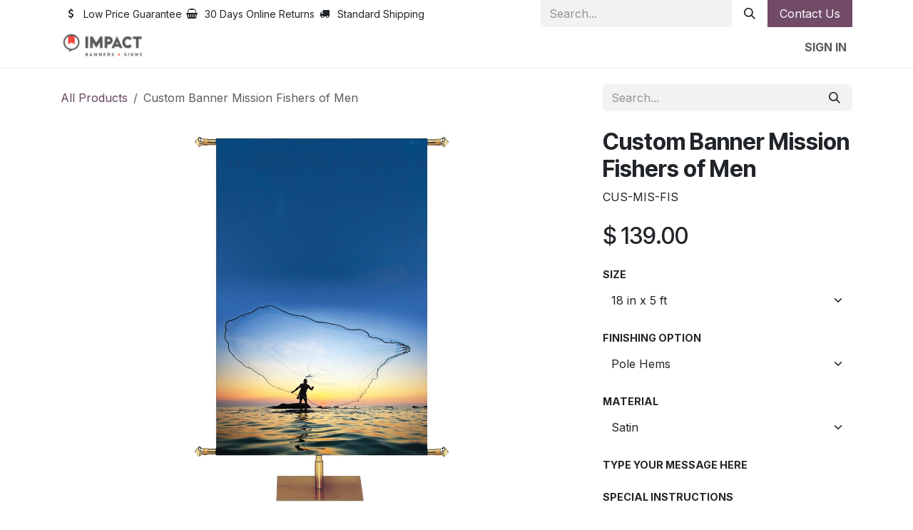

--- FILE ---
content_type: text/html; charset=utf-8
request_url: https://www.impactbannersandsigns.com/shop/cus-mis-fis-custom-banner-mission-fishers-of-men-30235
body_size: 11942
content:

        

<!DOCTYPE html>
        
<html lang="en-US" data-website-id="1" data-main-object="product.template(30235,)" data-add2cart-redirect="1">
    <head>
        <meta charset="utf-8"/>
        <meta http-equiv="X-UA-Compatible" content="IE=edge"/>
        <meta name="viewport" content="width=device-width, initial-scale=1"/>
        <meta name="generator" content="Odoo"/>
        <meta name="description" content="Fisherman Custom Banner Background. Your Choices for size in Satin or Vinyl and add a Phrase to Make it Your Own."/>
            
        <meta property="og:type" content="website"/>
        <meta property="og:title" content="Custom Banner Mission Fishers of Men"/>
        <meta property="og:site_name" content="Impact Banners and Signs"/>
        <meta property="og:url" content="https://www.impactbannersandsigns.com/shop/cus-mis-fis-custom-banner-mission-fishers-of-men-30235"/>
        <meta property="og:image" content="https://www.impactbannersandsigns.com/web/image/product.template/30235/image_1024?unique=872f8a0"/>
        <meta property="og:description" content="Fisherman Custom Banner Background. Your Choices for size in Satin or Vinyl and add a Phrase to Make it Your Own."/>
            
        <meta name="twitter:card" content="summary_large_image"/>
        <meta name="twitter:title" content="Custom Banner Mission Fishers of Men"/>
        <meta name="twitter:image" content="https://www.impactbannersandsigns.com/web/image/product.template/30235/image_1024?unique=872f8a0"/>
        <meta name="twitter:description" content="Fisherman Custom Banner Background. Your Choices for size in Satin or Vinyl and add a Phrase to Make it Your Own."/>
        
        <link rel="canonical" href="https://www.impactbannersandsigns.com/shop/cus-mis-fis-custom-banner-mission-fishers-of-men-30235"/>
        
        <link rel="preconnect" href="https://fonts.gstatic.com/" crossorigin=""/>
        <title>Custom Banner Mission Fishers of Men</title>
        <link type="image/x-icon" rel="shortcut icon" href="/web/image/website/1/favicon?unique=c7c1b81"/>
        <link rel="preload" href="/web/static/src/libs/fontawesome/fonts/fontawesome-webfont.woff2?v=4.7.0" as="font" crossorigin=""/>
        <link type="text/css" rel="stylesheet" href="/web/assets/1/92fd0dd/web.assets_frontend.min.css"/>
        <script id="web.layout.odooscript" type="text/javascript">
            var odoo = {
                csrf_token: "72166ef382fe46965f8eee4fa4313f8d50ab6c12o1800744304",
                debug: "",
            };
        </script>
        <script type="text/javascript">
            odoo.__session_info__ = {"is_admin": false, "is_system": false, "is_public": true, "is_internal_user": false, "is_website_user": true, "uid": null, "is_frontend": true, "profile_session": null, "profile_collectors": null, "profile_params": null, "show_effect": true, "currencies": {"4": {"symbol": "$", "position": "after", "digits": [69, 2]}, "1": {"symbol": "\u20ac", "position": "after", "digits": [69, 2]}, "2": {"symbol": "$", "position": "before", "digits": [69, 2]}}, "quick_login": true, "bundle_params": {"lang": "en_US", "website_id": 1}, "test_mode": false, "websocket_worker_version": "18.0-7", "translationURL": "/website/translations", "cache_hashes": {"translations": "a5e2eb263505632a69bd88a397d72526c75349e7"}, "recaptcha_public_key": "6LeqZKsnAAAAAGobBWBitx-DYDG70hSk98os9hyW", "geoip_country_code": "US", "geoip_phone_code": 1, "lang_url_code": "en"};
            if (!/(^|;\s)tz=/.test(document.cookie)) {
                const userTZ = Intl.DateTimeFormat().resolvedOptions().timeZone;
                document.cookie = `tz=${userTZ}; path=/`;
            }
        </script>
        <script type="text/javascript" defer="defer" src="/web/assets/1/d439c09/web.assets_frontend_minimal.min.js" onerror="__odooAssetError=1"></script>
        <script type="text/javascript" defer="defer" data-src="/web/assets/1/c1635ac/web.assets_frontend_lazy.min.js" onerror="__odooAssetError=1"></script>
        
        <!-- Google Tag Manager -->
<script>(function(w,d,s,l,i){w[l]=w[l]||[];w[l].push({'gtm.start':
new Date().getTime(),event:'gtm.js'});var f=d.getElementsByTagName(s)[0],
j=d.createElement(s),dl=l!='dataLayer'?'&l='+l:'';j.async=true;j.src=
'https://www.googletagmanager.com/gtm.js?id='+i+dl;f.parentNode.insertBefore(j,f);
})(window,document,'script','dataLayer','GTM-M46QJ8RZ');</script>
<!-- End Google Tag Manager -->
    </head>
    <body>



        <div id="wrapwrap" class="   ">
            <a class="o_skip_to_content btn btn-primary rounded-0 visually-hidden-focusable position-absolute start-0" href="#wrap">Skip to Content</a>
                <header id="top" data-anchor="true" data-name="Header" data-extra-items-toggle-aria-label="Extra items button" class="   o_header_standard" style=" ">
                    
    <nav data-name="Navbar" aria-label="Main" class="navbar navbar-expand-lg navbar-light o_colored_level o_cc o_header_force_no_radius d-none d-lg-block p-0 shadow-sm rounded-0 ">
        

            <div id="o_main_nav" class="o_main_nav">
                <div aria-label="Top" class="o_header_sales_three_top o_header_hide_on_scroll position-relative border-bottom z-1 o_border_contrast">
                    <div class="container d-flex justify-content-between gap-3 h-100">
                        <ul class="navbar-nav align-items-center gap-3 py-1">
                            
                            
        <li class="flex-basis-0 flex-grow-1 flex-shrink-0">
                <div data-name="Text" class="s_text_block d-flex flex-column flex-lg-row gap-1 gap-lg-4 align-items-lg-center mx-auto">
                    <small class="d-flex align-items-center">
                        <i class="fa fa-1x fa-fw fa-usd fa-stack me-1"></i>
                        Low Price Guarantee
                    </small>
                    <small class="d-flex align-items-center">
                        <i class="fa fa-1x fa-fw fa-shopping-basket fa-stack me-1"></i>
                        30 Days Online Returns
                    </small>
                    <small class="d-flex align-items-center">
                        <i class="fa fa-1x fa-fw fa-truck fa-stack me-1"></i>
                        Standard Shipping
                    </small>
                </div>
        </li>
                        </ul>
                        <ul class="navbar-nav">
                            
                            
        <li class="">
    <form method="get" class="o_searchbar_form s_searchbar_input h-100 z-0" action="/website/search" data-snippet="s_searchbar_input">
            <div role="search" class="input-group h-100">
        <input type="search" name="search" class="search-query form-control oe_search_box border-0 border-start rounded-0 border-0 bg-light" placeholder="Search..." value="" data-search-type="all" data-limit="5" data-display-image="true" data-display-description="true" data-display-extra-link="true" data-display-detail="true" data-order-by="name asc"/>
        <button type="submit" aria-label="Search" title="Search" class="btn oe_search_button rounded-0 bg-o-color-4">
            <i class="oi oi-search"></i>
        </button>
    </div>

            <input name="order" type="hidden" class="o_search_order_by oe_unremovable" value="name asc"/>
            
    
        </form>
        </li>
                            
    <div class="oe_structure oe_structure_solo " data-invisible="1">
      <section class="s_text_block o_colored_level oe_unremovable oe_unmovable" data-snippet="s_text_block" data-name="Text" style="background-image: none;">
        <div class="container h-100">
          <a href="/pages/contact-impact-banners" class="_cta btn btn-primary oe_unremovable btn_ca d-flex align-items-center h-100 rounded-0" data-bs-original-title="" title="" aria-describedby="popover990634">Contact Us</a>
        </div>
      </section>
    </div>
                        </ul>
                    </div>
                </div>
                <div aria-label="Bottom" class="container d-flex align-items-center py-2">
                    
    <a data-name="Navbar Logo" href="/" class="navbar-brand logo me-4">
            
            <span role="img" aria-label="Logo of Impact Banners and Signs" title="Impact Banners and Signs"><img src="/web/image/website/1/logo/Impact%20Banners%20and%20Signs?unique=c7c1b81" class="img img-fluid" width="95" height="40" alt="Impact Banners and Signs" loading="lazy"/></span>
        </a>
    
                    <div class="ms-auto">
                        <ul class="o_header_sales_three_small_links navbar-nav justify-content-end align-items-center gap-2 w-100 o_header_separator">
                            
        
            <li class="position-relative divider d-none"></li> 
            <li class="o_wsale_my_cart d-none position-relative">
                <a href="/shop/cart" aria-label="eCommerce cart" class="nav-link d-flex flex-row-reverse align-items-center text-uppercase fw-bold">
                    <div class="d-contains">
                        <sup class="my_cart_quantity badge bg-primary top-0 d-block ms-2 d-none" data-order-id="">0</sup>
                    </div>
                    <span class="">My Cart</span>
                </a>
            </li>
        
                            
            <li class="position-relative o_no_autohide_item">
                <a href="/web/login" class="nav-link fw-bold text-uppercase o_nav-link_secondary">Sign in</a>
            </li>
                            
        
        
                        </ul>
                        
    <ul role="menu" id="top_menu" class="nav navbar-nav top_menu o_menu_loading justify-content-end">
        

                            
                        
    </ul>
                    </div>
                </div>
            </div>
        
    </nav>
    <nav data-name="Navbar" aria-label="Mobile" class="navbar  navbar-light o_colored_level o_cc o_header_mobile d-block d-lg-none shadow-sm o_header_force_no_radius">
        

        <div class="o_main_nav container flex-wrap justify-content-between">
            
    <a data-name="Navbar Logo" href="/" class="navbar-brand logo ">
            
            <span role="img" aria-label="Logo of Impact Banners and Signs" title="Impact Banners and Signs"><img src="/web/image/website/1/logo/Impact%20Banners%20and%20Signs?unique=c7c1b81" class="img img-fluid" width="95" height="40" alt="Impact Banners and Signs" loading="lazy"/></span>
        </a>
    
            <ul class="o_header_mobile_buttons_wrap navbar-nav flex-row align-items-center gap-2 mb-0">
        
            <li class=" divider d-none"></li> 
            <li class="o_wsale_my_cart d-none ">
                <a href="/shop/cart" aria-label="eCommerce cart" class="o_navlink_background_hover btn position-relative rounded-circle border-0 p-1 text-reset">
                    <div class="">
                        <i class="fa fa-shopping-cart fa-stack"></i>
                        <sup class="my_cart_quantity badge bg-primary position-absolute top-0 end-0 mt-n1 me-n1 rounded-pill d-none" data-order-id="">0</sup>
                    </div>
                </a>
            </li>
        
                <li class="o_not_editable">
                    <button class="nav-link btn me-auto p-2" type="button" data-bs-toggle="offcanvas" data-bs-target="#top_menu_collapse_mobile" aria-controls="top_menu_collapse_mobile" aria-expanded="false" aria-label="Toggle navigation">
                        <span class="navbar-toggler-icon"></span>
                    </button>
                </li>
            </ul>
            <div id="top_menu_collapse_mobile" class="offcanvas offcanvas-end o_navbar_mobile">
                <div class="offcanvas-header justify-content-end o_not_editable">
                    <button type="button" class="nav-link btn-close" data-bs-dismiss="offcanvas" aria-label="Close"></button>
                </div>
                <div class="offcanvas-body d-flex flex-column justify-content-between h-100 w-100">
                    <ul class="navbar-nav">
                        
                        
        <li class="">
    <form method="get" class="o_searchbar_form s_searchbar_input " action="/website/search" data-snippet="s_searchbar_input">
            <div role="search" class="input-group mb-3">
        <input type="search" name="search" class="search-query form-control oe_search_box rounded-start-pill text-bg-light ps-3 border-0 bg-light" placeholder="Search..." value="" data-search-type="all" data-limit="0" data-display-image="true" data-display-description="true" data-display-extra-link="true" data-display-detail="true" data-order-by="name asc"/>
        <button type="submit" aria-label="Search" title="Search" class="btn oe_search_button rounded-end-pill bg-o-color-3 pe-3">
            <i class="oi oi-search"></i>
        </button>
    </div>

            <input name="order" type="hidden" class="o_search_order_by oe_unremovable" value="name asc"/>
            
    
        </form>
        </li>
                        
    <ul role="menu" class="nav navbar-nav top_menu  ">
        

                            
                        
    </ul>
                        
        <li class="">
                <div data-name="Text" class="s_text_block d-flex flex-column flex-lg-row gap-1 gap-lg-4 align-items-lg-center mt-2 border-top pt-2 o_border_contrast">
                    <small class="d-flex align-items-center">
                        <i class="fa fa-1x fa-fw fa-usd fa-stack me-1"></i>
                        Low Price Guarantee
                    </small>
                    <small class="d-flex align-items-center">
                        <i class="fa fa-1x fa-fw fa-shopping-basket fa-stack me-1"></i>
                        30 Days Online Returns
                    </small>
                    <small class="d-flex align-items-center">
                        <i class="fa fa-1x fa-fw fa-truck fa-stack me-1"></i>
                        Standard Shipping
                    </small>
                </div>
        </li>
                        
                    </ul>
                    <ul class="navbar-nav gap-2 mt-3 w-100">
                        
                        
            <li class=" o_no_autohide_item">
                <a href="/web/login" class="nav-link o_nav_link_btn w-100 border text-center">Sign in</a>
            </li>
                        
        
        
                        
    <div class="oe_structure oe_structure_solo " data-invisible="1">
      <section class="s_text_block o_colored_level oe_unremovable oe_unmovable" data-snippet="s_text_block" data-name="Text" style="background-image: none;">
        <div class="container">
          <a href="/pages/contact-impact-banners" class="_cta btn btn-primary oe_unremovable btn_ca w-100" data-bs-original-title="" title="" aria-describedby="popover990634">Contact Us</a>
        </div>
      </section>
    </div>
                    </ul>
                </div>
            </div>
        </div>
    
    </nav>
    
        </header>
                <main>
                    
            <div itemscope="itemscope" itemtype="http://schema.org/Product" id="wrap" class="js_sale o_wsale_product_page ecom-zoomable zoomodoo-next" data-ecom-zoom-click="1">
                <div class="oe_structure oe_empty oe_structure_not_nearest" id="oe_structure_website_sale_product_1" data-editor-message="DROP BUILDING BLOCKS HERE TO MAKE THEM AVAILABLE ACROSS ALL PRODUCTS"></div>
                <section id="product_detail" class="oe_website_sale container my-3 my-lg-4 " data-view-track="1" data-product-tracking-info="{&#34;item_id&#34;: 1038354, &#34;item_name&#34;: &#34;Custom Banner Mission Fishers of Men (18 in x 5 ft, Pole Hems, Satin)&#34;, &#34;item_category&#34;: &#34;Banners&#34;, &#34;currency&#34;: &#34;USD&#34;, &#34;price&#34;: 139.0}">
                    <div class="row align-items-center">
                        <div class="col d-flex align-items-center order-1 order-lg-0">
                            <ol class="o_wsale_breadcrumb breadcrumb p-0 mb-4 m-lg-0">
                                <li class="o_not_editable breadcrumb-item d-none d-lg-inline-block">
                                    <a href="/shop">
                                        <i class="oi oi-chevron-left d-lg-none me-1" role="presentation"></i>All Products
                                    </a>
                                </li>
                                <li class="o_not_editable breadcrumb-item d-lg-none">
                                    <a class="py-2 py-lg-0" href="/shop">
                                        <i class="oi oi-chevron-left me-1" role="presentation"></i>All Products
                                    </a>
                                </li>
                                <li class="breadcrumb-item d-none d-lg-inline-block active">
                                    <span>Custom Banner Mission Fishers of Men</span>
                                </li>
                            </ol>
                        </div>
                        <div class="col-lg-4 d-flex align-items-center">
                            <div class="d-flex justify-content-between w-100">
    <form method="get" class="o_searchbar_form s_searchbar_input o_wsale_products_searchbar_form me-auto flex-grow-1 mb-4 mb-lg-0" action="/shop" data-snippet="s_searchbar_input">
            <div role="search" class="input-group me-sm-2">
        <input type="search" name="search" class="search-query form-control oe_search_box border-0 text-bg-light border-0 bg-light" placeholder="Search..." data-search-type="products" data-limit="5" data-display-image="true" data-display-description="true" data-display-extra-link="true" data-display-detail="true" data-order-by="name asc"/>
        <button type="submit" aria-label="Search" title="Search" class="btn oe_search_button btn btn-light">
            <i class="oi oi-search"></i>
        </button>
    </div>

            <input name="order" type="hidden" class="o_search_order_by oe_unremovable" value="name asc"/>
            
        
        </form>
        <div class="o_pricelist_dropdown dropdown d-none">
            
                <a role="button" href="#" data-bs-toggle="dropdown" class="dropdown-toggle btn btn-light">
                    Public Pricelist
                </a>
                <div class="dropdown-menu" role="menu">
                        <a role="menuitem" class="dropdown-item" href="/shop/change_pricelist/1">
                            <span class="switcher_pricelist small" data-pl_id="1">Public Pricelist</span>
                        </a>
                </div>
            
        </div>
                            </div>
                        </div>
                    </div>
                    <div class="row" id="product_detail_main" data-name="Product Page" data-image_width="66_pc" data-image_layout="grid">
                        <div class="col-lg-8 mt-lg-4 o_wsale_product_images position-relative" data-image-amount="1">
        <div id="o-grid-product" class="mb-3" data-name="Product Grid" data-image_spacing="small" data-grid_columns="2">
            <div class="container position-relative overflow-hidden">
                <span class="o_ribbon d-none" style=""></span>
                
                <div class="row">

                        <div class="col o_wsale_product_page_grid_column d-flex flex-column px-0">
        <div class="m-1 oe_unmovable"><img src="/web/image/product.product/1038354/image_1024/%5BCUS-MIS-FIS-185-PH-SAT-NON%5D%20Custom%20Banner%20Mission%20Fishers%20of%20Men%20%2818%20in%20x%205%20ft%2C%20Pole%20Hems%2C%20Satin%29?unique=3df4f3b" class="img img-fluid oe_unmovable product_detail_img w-100 mh-100" alt="Custom Banner Mission Fishers of Men" data-zoom="1" data-zoom-image="/web/image/product.product/1038354/image_1920/%5BCUS-MIS-FIS-185-PH-SAT-NON%5D%20Custom%20Banner%20Mission%20Fishers%20of%20Men%20%2818%20in%20x%205%20ft%2C%20Pole%20Hems%2C%20Satin%29?unique=3df4f3b" loading="lazy"/></div>
                        </div>

                </div>
            </div>
        </div>
                        </div>
                        <div id="product_details" class="col-lg-4 mt-md-4">
                            <h1 itemprop="name">Custom Banner Mission Fishers of Men</h1>
                            <span itemprop="url" style="display:none;">https://www.impactbannersandsigns.com/shop/cus-mis-fis-custom-banner-mission-fishers-of-men-30235</span>
                            <span itemprop="image" style="display:none;">https://www.impactbannersandsigns.com/web/image/product.template/30235/image_1920?unique=872f8a0</span>
                            <div class="oe_structure" placeholder="A detailed, formatted description to promote your product on this page. Use &#39;/&#39; to discover more features."><p>CUS-MIS-FIS</p></div>
                            <form action="/shop/cart/update" method="POST">
                                <input type="hidden" name="csrf_token" value="72166ef382fe46965f8eee4fa4313f8d50ab6c12o1800744304"/>
                                <div class="js_product js_main_product mb-3">
                                    <div>
        <div itemprop="offers" itemscope="itemscope" itemtype="http://schema.org/Offer" class="product_price mt-2 mb-3 d-inline-block ">
            <h3 class="css_editable_mode_hidden">
                <span class="oe_price" style="white-space: nowrap;" data-oe-type="monetary" data-oe-expression="combination_info[&#39;price&#39;]">$ <span class="oe_currency_value">139.00</span></span>
                <span itemprop="price" style="display:none;">139.0</span>
                <span itemprop="priceCurrency" style="display:none;">USD</span>
                <span style="text-decoration: line-through; white-space: nowrap;" itemprop="listPrice" class="text-muted oe_default_price ms-1 h5 d-none" data-oe-type="monetary" data-oe-expression="combination_info[&#39;list_price&#39;]">$ <span class="oe_currency_value">139.00</span></span>
            </h3>
        </div>
        <div id="product_unavailable" class="d-none">
            <h3 class="fst-italic"></h3>
        </div>
                                    </div>
                                    
                                        <input type="hidden" class="product_id" name="product_id" value="1038354"/>
                                        <input type="hidden" class="product_template_id" name="product_template_id" value="30235"/>
                                        <input type="hidden" class="product_category_id" name="product_category_id" value="1350"/>
        <ul class="list-unstyled js_add_cart_variants mb-0 flex-column" data-attribute_exclusions="{&#34;exclusions&#34;: {&#34;201718&#34;: [], &#34;201719&#34;: [], &#34;201720&#34;: [], &#34;201721&#34;: [], &#34;201722&#34;: [], &#34;201723&#34;: [], &#34;201724&#34;: [], &#34;201727&#34;: [], &#34;201728&#34;: [], &#34;201725&#34;: [], &#34;201726&#34;: [], &#34;231548&#34;: [], &#34;231549&#34;: []}, &#34;archived_combinations&#34;: [], &#34;parent_exclusions&#34;: {}, &#34;parent_combination&#34;: [], &#34;parent_product_name&#34;: null, &#34;mapped_attribute_names&#34;: {&#34;201718&#34;: &#34;Size: 18 in x 5 ft&#34;, &#34;201719&#34;: &#34;Size: 2 ft x 6 ft&#34;, &#34;201720&#34;: &#34;Size: 3 ft x 5 ft&#34;, &#34;201721&#34;: &#34;Size: 3 ft x 9 ft&#34;, &#34;201722&#34;: &#34;Size: 4 ft x 6 ft&#34;, &#34;201723&#34;: &#34;Size: 4 ft x 12 ft&#34;, &#34;201724&#34;: &#34;Size: 5 ft x 7 ft&#34;, &#34;201727&#34;: &#34;Finishing Option: Pole Hems&#34;, &#34;201728&#34;: &#34;Finishing Option: Grommets&#34;, &#34;201725&#34;: &#34;Material: Satin&#34;, &#34;201726&#34;: &#34;Material: Vinyl&#34;, &#34;231548&#34;: &#34;\u200bType Your Message Here: Type Here&#34;, &#34;231549&#34;: &#34;\u200bSpecial Instructions: Type Here&#34;}}">

                
                <li data-attribute_id="1" data-attribute_name="Size" data-attribute_display_type="select" class="variant_attribute ">

                    
                    <strong class="attribute_name">Size</strong>

                        <select data-attribute_id="1" class="form-select css_attribute_select o_wsale_product_attribute js_variant_change always " name="ptal-61388">
                                <option value="201718" data-attribute-value-id="21" data-value_id="201718" data-value_name="18 in x 5 ft" data-attribute_name="Size" selected="True">
                                    <span>18 in x 5 ft</span>
       
                                </option>
                                <option value="201719" data-attribute-value-id="22" data-value_id="201719" data-value_name="2 ft x 6 ft" data-attribute_name="Size">
                                    <span>2 ft x 6 ft</span>
       
                                </option>
                                <option value="201720" data-attribute-value-id="5" data-value_id="201720" data-value_name="3 ft x 5 ft" data-attribute_name="Size">
                                    <span>3 ft x 5 ft</span>
       
                                </option>
                                <option value="201721" data-attribute-value-id="23" data-value_id="201721" data-value_name="3 ft x 9 ft" data-attribute_name="Size">
                                    <span>3 ft x 9 ft</span>
       
                                </option>
                                <option value="201722" data-attribute-value-id="4" data-value_id="201722" data-value_name="4 ft x 6 ft" data-attribute_name="Size">
                                    <span>4 ft x 6 ft</span>
       
                                </option>
                                <option value="201723" data-attribute-value-id="24" data-value_id="201723" data-value_name="4 ft x 12 ft" data-attribute_name="Size">
                                    <span>4 ft x 12 ft</span>
       
                                </option>
                                <option value="201724" data-attribute-value-id="3" data-value_id="201724" data-value_name="5 ft x 7 ft" data-attribute_name="Size">
                                    <span>5 ft x 7 ft</span>
       
                                </option>
                        </select>
                </li>

                
                <li data-attribute_id="9" data-attribute_name="Finishing Option" data-attribute_display_type="select" class="variant_attribute ">

                    
                    <strong class="attribute_name">Finishing Option</strong>

                        <select data-attribute_id="9" class="form-select css_attribute_select o_wsale_product_attribute js_variant_change always " name="ptal-61390">
                                <option value="201727" data-attribute-value-id="26" data-value_id="201727" data-value_name="Pole Hems" data-attribute_name="Finishing Option" selected="True">
                                    <span>Pole Hems</span>
       
                                </option>
                                <option value="201728" data-attribute-value-id="27" data-value_id="201728" data-value_name="Grommets" data-attribute_name="Finishing Option">
                                    <span>Grommets</span>
       
                                </option>
                        </select>
                </li>

                
                <li data-attribute_id="10" data-attribute_name="Material" data-attribute_display_type="select" class="variant_attribute ">

                    
                    <strong class="attribute_name">Material</strong>

                        <select data-attribute_id="10" class="form-select css_attribute_select o_wsale_product_attribute js_variant_change always " name="ptal-61389">
                                <option value="201725" data-attribute-value-id="28" data-value_id="201725" data-value_name="Satin" data-attribute_name="Material" selected="True">
                                    <span>Satin</span>
       
                                </option>
                                <option value="201726" data-attribute-value-id="29" data-value_id="201726" data-value_name="Vinyl" data-attribute_name="Material">
                                    <span>Vinyl</span>
       
                                </option>
                        </select>
                </li>

                
                <li data-attribute_id="23" data-attribute_name="​Type Your Message Here" data-attribute_display_type="radio" class="variant_attribute ">

                    
                    <strong class="attribute_name">​Type Your Message Here</strong>

                        <ul data-attribute_id="23" class="list-inline list-unstyled o_wsale_product_attribute d-none">
                                <li class="list-inline-item mb-3 js_attribute_value" style="margin: 0;">
                                    <label class="col-form-label">
                                        <div class="form-check">
                                            <input type="radio" class="form-check-input js_variant_change no_variant" checked="True" name="ptal-70587" value="231548" data-attribute-value-id="110" data-value_id="231548" data-value_name="Type Here" data-attribute_name="​Type Your Message Here" data-is_custom="True" data-is_single="True" data-is_single_and_custom="True"/>
                                            <div class="radio_input_value form-check-label">
                                                <span>Type Here</span>
       
                                            </div>
                                        </div>
                                    </label>
                                </li>
                        </ul>
                </li>

                
                <li data-attribute_id="24" data-attribute_name="​Special Instructions" data-attribute_display_type="radio" class="variant_attribute ">

                    
                    <strong class="attribute_name">​Special Instructions</strong>

                        <ul data-attribute_id="24" class="list-inline list-unstyled o_wsale_product_attribute d-none">
                                <li class="list-inline-item mb-3 js_attribute_value" style="margin: 0;">
                                    <label class="col-form-label">
                                        <div class="form-check">
                                            <input type="radio" class="form-check-input js_variant_change no_variant" checked="True" name="ptal-70588" value="231549" data-attribute-value-id="111" data-value_id="231549" data-value_name="Type Here" data-attribute_name="​Special Instructions" data-is_custom="True" data-is_single="True" data-is_single_and_custom="True"/>
                                            <div class="radio_input_value form-check-label">
                                                <span>Type Here</span>
       
                                            </div>
                                        </div>
                                    </label>
                                </li>
                        </ul>
                </li>
        </ul>
                                    
                                    <p class="css_not_available_msg alert alert-warning">This combination does not exist.</p>
                                    <div id="o_wsale_cta_wrapper" class="d-flex flex-wrap align-items-center">
                                        
            <div contenteditable="false" class="css_quantity input-group d-inline-flex me-2 mb-2 align-middle">
                <a class="btn btn-link js_add_cart_json" aria-label="Remove one" title="Remove one" href="#">
                    <i class="fa fa-minus"></i>
                </a>
                <input type="text" class="form-control quantity text-center" data-min="1" name="add_qty" value="1"/>
                <a class="btn btn-link float_left js_add_cart_json" aria-label="Add one" title="Add one" href="#">
                    <i class="fa fa-plus"></i>
                </a>
            </div>
                                        <div id="add_to_cart_wrap" class="d-inline-flex align-items-center mb-2 me-auto">
                                            <a data-animation-selector=".o_wsale_product_images" role="button" id="add_to_cart" href="#" class="btn btn-primary js_check_product a-submit flex-grow-1">
                                                <i class="fa fa-shopping-cart me-2"></i>
                                                Add to cart
                                            </a>
                                        </div>
                                        <div id="product_option_block" class="d-flex flex-wrap w-100"></div>
                                    </div>
            <div class="availability_messages o_not_editable"></div>
        <div class="o_product_tags o_field_tags d-flex flex-wrap align-items-center gap-2 mb-2 mt-1">
                    <span class="position-relative order-1 py-1 px-2">
                        <span class="position-absolute top-0 start-0 w-100 h-100 rounded" style="background-color: 8; opacity: .2;"></span>
                        <span class="text-nowrap small" style="color: 8">PB</span>
                    </span>
        </div>
                                </div>
                            </form>
                            <div id="contact_us_wrapper" class="d-none oe_structure oe_structure_solo ">
                                <section class="s_text_block" data-snippet="s_text_block" data-name="Text">
                                    <div class="container">
                                        <a class="btn btn-primary btn_cta" href="/pages/contact-impact-banners">
                                            Contact Us
                                        </a>
                                    </div>
                                </section>
                            </div>
                            <div id="product_attributes_simple">
                                <table class="table table-sm text-muted ">
                                        <tr>
                                            <td>
                                                <span>​Type Your Message Here</span>:
                                                    <span>Type Here</span>
                                            </td>
                                        </tr>
                                        <tr>
                                            <td>
                                                <span>​Special Instructions</span>:
                                                    <span>Type Here</span>
                                            </td>
                                        </tr>
                                </table>
                            </div>
                            <div id="o_product_terms_and_share" class="d-flex justify-content-between flex-column flex-md-row align-items-md-end gap-3 mb-3">
            <p class="text-muted mb-0">
                <a href="/terms" class="text-muted"><u>Terms and Conditions</u></a><br/>
                30-day money-back guarantee<br/>
                Shipping: 2-3 Business Days
            </p>
            <div data-snippet="s_share" data-name="Share" class="s_share text-start o_no_link_popover">
                <h4 class="s_share_title d-none o_default_snippet_text">Share</h4>
                <a href="https://www.facebook.com/sharer/sharer.php?u={url}" target="_blank" aria-label="Facebook" class="s_share_facebook">
                    <i class="fa fa-facebook rounded shadow-sm"></i>
                </a>
                <a href="https://twitter.com/intent/tweet?text={title}&amp;url={url}" target="_blank" aria-label="X" class="s_share_twitter">
                    <i class="fa fa-twitter rounded shadow-sm"></i>
                </a>
                <a href="https://www.linkedin.com/sharing/share-offsite/?url={url}" target="_blank" aria-label="LinkedIn" class="s_share_linkedin">
                    <i class="fa fa-linkedin rounded shadow-sm"></i>
                </a>
                <a href="https://wa.me/?text={title}" target="_blank" aria-label="WhatsApp" class="s_share_whatsapp">
                    <i class="fa fa-whatsapp rounded shadow-sm"></i>
                </a>
                <a href="https://pinterest.com/pin/create/button/?url={url}&amp;media={media}&amp;description={title}" target="_blank" aria-label="Pinterest" class="s_share_pinterest">
                    <i class="fa fa-pinterest rounded shadow-sm"></i>
                </a>
                <a href="mailto:?body={url}&amp;subject={title}" aria-label="Email" class="s_share_email">
                    <i class="fa fa-envelope rounded shadow-sm"></i>
                </a>
            </div></div>
            <input id="wsale_user_email" type="hidden" value=""/>
                        </div>
                    </div>
                </section>
                <div itemprop="description" class="oe_structure oe_empty mt16" id="product_full_description"><section class="s_text_block o_colored_level bg-white-25 pt0 pb0" data-snippet="s_text_block" style="position: relative; background-image: none;" data-name="Custom Text">
        <div class="s_allow_columns o_container_small">
            <ul><li>Additional Sizes for Custom Banners may be available. Please call 800-226-6377 for more information and prices - <a href="/pages/banner-size-chart"><strong>Size Chart</strong></a></li><li class="o_default_snippet_text">Crisp and vibrant graphics created with our high-resolution digital printing</li><li>Choose from elegant satin or vinyl fabric</li><li>3-inch pole hems in top and bottom</li><li>Also available with grommets. <strong>Note: Banners with grommets are non-returnable and require an X-banner stand for hanging. -</strong> <strong><a href="/display-options">Display Options</a></strong></li><li>Please allow 5 to 7 business days for production time once art is approved for Custom Banners. You will receive a proof to approve before any production will begin. Shipping times vary and are in addition to production time.</li><li><strong><a href="/shop/category/banner-stands-1078">Note: Stands and accessories sold separately</a></strong></li><li><a href="http://pages/here-s-how-to-customize-your-banner"><strong>How To Customize My Banner</strong></a></li><li class="o_default_snippet_text"><strong>NOTE: Free Customization:</strong> We'll customize your banner background at no charge! Our team of graphic designers will customize your text layout on any of our customizable banner backgrounds. Pick any of our published sizes and get 15 minutes of professional design assistance free! We'll send up to 2 proofs so you can be sure your design is exactly how you want it. Some design requests such as adding logos or photos may incur a one-time set up fee. Call for details.</li></ul></div></section>
</div>
                <div class="oe_structure oe_empty oe_structure_not_nearest mt16" id="oe_structure_website_sale_product_2" data-editor-message="DROP BUILDING BLOCKS HERE TO MAKE THEM AVAILABLE ACROSS ALL PRODUCTS"></div>
            </div>
        
        <div id="o_shared_blocks" class="oe_unremovable"></div>
                </main>
                <footer id="bottom" data-anchor="true" data-name="Footer" class="o_footer o_colored_level o_cc ">
                    <div id="footer" class="oe_structure oe_structure_solo">
      <section class="s_text_block pt48 pb16" data-snippet="s_text_block" data-name="Text" style="background-image: none;" data-bs-original-title="" title="" aria-describedby="tooltip611578">
        <div class="container">
          <div class="row">
            <div class="col-lg-2 pb16 o_colored_level" data-bs-original-title="" title="" aria-describedby="tooltip994051">
              <h5>Explore</h5>
              <ul class="list-unstyled">
                <li class="list-item py-1">
                  <a href="/">Home</a>
                </li>
                <li class="list-item py-1" data-bs-original-title="" title="" aria-describedby="tooltip106188">
                  <a href="/pages/about-impact-banners" data-bs-original-title="" title="">Our Company</a>
                </li>
                <li class="list-item py-1" data-bs-original-title="" title="" aria-describedby="tooltip161464">
                  <a href="/pages/impact-banners-videos" data-bs-original-title="" title="">Videos</a>
                </li>
                <li class="list-item py-1" data-bs-original-title="" title="" aria-describedby="tooltip161464">
                  <a href="/pages/testimonials">Testimonials</a>
                </li>
                <li class="list-item py-1" data-bs-original-title="" title="" aria-describedby="tooltip956462">
                  <a href="/blog">Blog</a>
                </li>
              </ul>
            </div>
            <div class="col-lg-2 pb16 o_colored_level" data-bs-original-title="" title="" aria-describedby="tooltip120380" style="">
              <h5 data-bs-original-title="" title="" aria-describedby="tooltip955895">Terms &amp; Policies</h5>
              <ul class="list-unstyled">
                <li class="py-1" data-bs-original-title="" title="" aria-describedby="tooltip80627">
                  <a href="/pages/privacy-policy" data-bs-original-title="" title="">Privacy Policy</a>
                </li>
                <li class="py-1">
                  <a href="/pages/terms-and-conditions" data-bs-original-title="" title="">Shipping Policy</a>
                </li>
                <li class="py-1" data-bs-original-title="" title="" aria-describedby="tooltip498265">
                  <a href="/pages/terms-and-conditions" data-bs-original-title="" title="" aria-describedby="popover358452">Return Policy</a>
                </li>
                <li class="py-1" data-bs-original-title="" title="" aria-describedby="tooltip766846">
                  <a href="/pages/ccpa-opt-out" data-bs-original-title="" title="" aria-describedby="popover190891">CCPA Opt-Out Page</a>
                </li>
              </ul>
            </div>
            <div class="col-lg-2 pb16 o_colored_level" data-bs-original-title="" title="" aria-describedby="tooltip740358">
              <h5>Follow us</h5>
              <ul class="list-unstyled">
                <li class="py-1">
                  <i class="fa fa-1x fa-fw fa-facebook-square me-2"></i>
                  <a href="https://www.facebook.com/impactbanners" target="_blank" data-bs-original-title="" title="">Facebook</a>
                </li>
                <li class="py-1">
                  <i class="fa fa-1x fa-fw fa-twitter-square me-2"></i>
                  <a href="https://twitter.com/impactbanners" target="_blank" data-bs-original-title="" title="">Twitter</a>
                </li>
                <li class="py-1" data-bs-original-title="" title="" aria-describedby="tooltip772313">
                  <i class="fa fa-1x fa-fw me-2 fa-youtube-square fa-1x me-2" data-bs-original-title="" title="" aria-describedby="tooltip857751"></i>
                  <a href="https://www.youtube.com/@impactbannersandsigns9031" target="_blank" data-bs-original-title="" title="">YouTube</a>
                </li>
                <li class="py-1" data-bs-original-title="" title="" aria-describedby="tooltip641896">
                  <i class="fa fa-1x fa-fw fa-instagram me-2"></i>
                  <a href="https://www.instagram.com/impactbannersandsigns/" target="_blank">
                  Instagram</a>
                </li>
              </ul>
            </div>
            <div class="col-lg-3 pb16 o_colored_level">
              <h5>Get in touch</h5>
              <ul class="list-unstyled">
                <li class="py-1">
                  <i class="fa fa-1x fa-fw fa-envelope me-2"></i>
                  <a href="https://info@impactbannersandsigns.com" data-bs-original-title="" title="">info@impactbannersandsigns.com</a>
                </li>
                <li class="py-1">
                  <i class="fa fa-1x fa-fw fa-phone me-2"></i>
                  <span class="o_force_ltr">
                    <a href="tel:1 (615) 620-6220" data-bs-original-title="" title="">+1 (615) 620-6220</a>
                  </span>
                </li>
              </ul>
            </div>
            <div class="col-lg-3 pb16 o_colored_level">
              <h5>Impact Banners and Signs</h5>
              <p class="text-muted">701 Murfreesboro Pike&nbsp;<br/>Suite 100<br/>Nashville, TN 37210<br/>United States</p>
            </div>
          </div>
        </div>
      </section>
    </div>
  <div class="o_footer_copyright o_colored_level o_cc" data-name="Copyright">
                        <div class="container py-3">
                            <div class="row">
                                <div class="col-sm text-center text-sm-start text-muted">
                                    <span class="o_footer_copyright_name mr-2">Copyright © Impact Banners and Signs</span>
        
        
                                </div>
                                <div class="col-sm text-center text-sm-end o_not_editable">
        <div class="o_brand_promotion">
        Powered by 
            <a target="_blank" class="badge text-bg-light" href="http://www.odoo.com?utm_source=db&amp;utm_medium=website">
                <img alt="Odoo" src="/web/static/img/odoo_logo_tiny.png" width="62" height="20" style="width: auto; height: 1em; vertical-align: baseline;" loading="lazy"/>
            </a>
        - 
                    The #1 <a target="_blank" href="http://www.odoo.com/app/ecommerce?utm_source=db&amp;utm_medium=website">Open Source eCommerce</a>
                
        </div>
                                </div>
                            </div>
                        </div>
                    </div>
                </footer>
            </div>
            <script id="tracking_code" async="async" src="https://www.googletagmanager.com/gtag/js?id=G-FSRYFLJTKJ"></script>
            <script id="tracking_code_config">
                window.dataLayer = window.dataLayer || [];
                function gtag(){dataLayer.push(arguments);}
                gtag('consent', 'default', {
                    'ad_storage': 'denied',
                    'ad_user_data': 'denied',
                    'ad_personalization': 'denied',
                    'analytics_storage': 'denied',
                });
                gtag('js', new Date());
                gtag('config', 'G-FSRYFLJTKJ');
                function allConsentsGranted() {
                    gtag('consent', 'update', {
                        'ad_storage': 'granted',
                        'ad_user_data': 'granted',
                        'ad_personalization': 'granted',
                        'analytics_storage': 'granted',
                    });
                }
                    allConsentsGranted();
            </script>
        <!-- Google Tag Manager (noscript) -->
<noscript><iframe src="https://www.googletagmanager.com/ns.html?id=GTM-M46QJ8RZ"
height="0" width="0" style="display:none;visibility:hidden"></iframe></noscript>
<!-- End Google Tag Manager (noscript) -->
        </body>
</html>